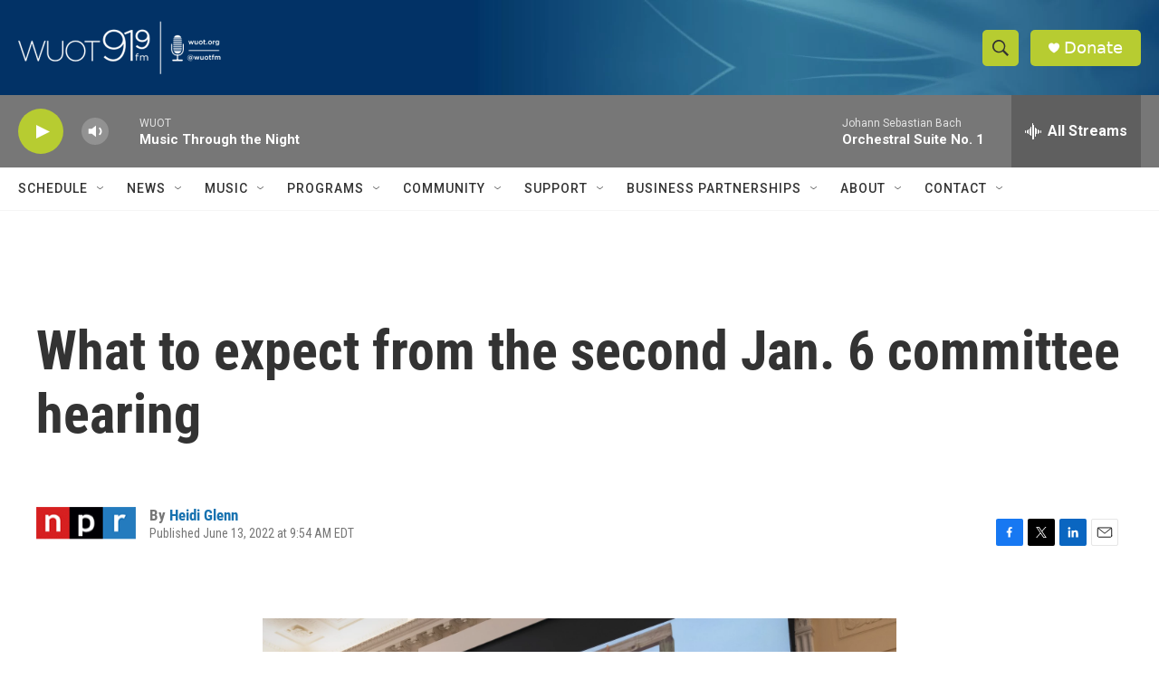

--- FILE ---
content_type: text/html; charset=utf-8
request_url: https://www.google.com/recaptcha/api2/aframe
body_size: 268
content:
<!DOCTYPE HTML><html><head><meta http-equiv="content-type" content="text/html; charset=UTF-8"></head><body><script nonce="MEWThAQF5VBV-CL71tqr-w">/** Anti-fraud and anti-abuse applications only. See google.com/recaptcha */ try{var clients={'sodar':'https://pagead2.googlesyndication.com/pagead/sodar?'};window.addEventListener("message",function(a){try{if(a.source===window.parent){var b=JSON.parse(a.data);var c=clients[b['id']];if(c){var d=document.createElement('img');d.src=c+b['params']+'&rc='+(localStorage.getItem("rc::a")?sessionStorage.getItem("rc::b"):"");window.document.body.appendChild(d);sessionStorage.setItem("rc::e",parseInt(sessionStorage.getItem("rc::e")||0)+1);localStorage.setItem("rc::h",'1769070203667');}}}catch(b){}});window.parent.postMessage("_grecaptcha_ready", "*");}catch(b){}</script></body></html>